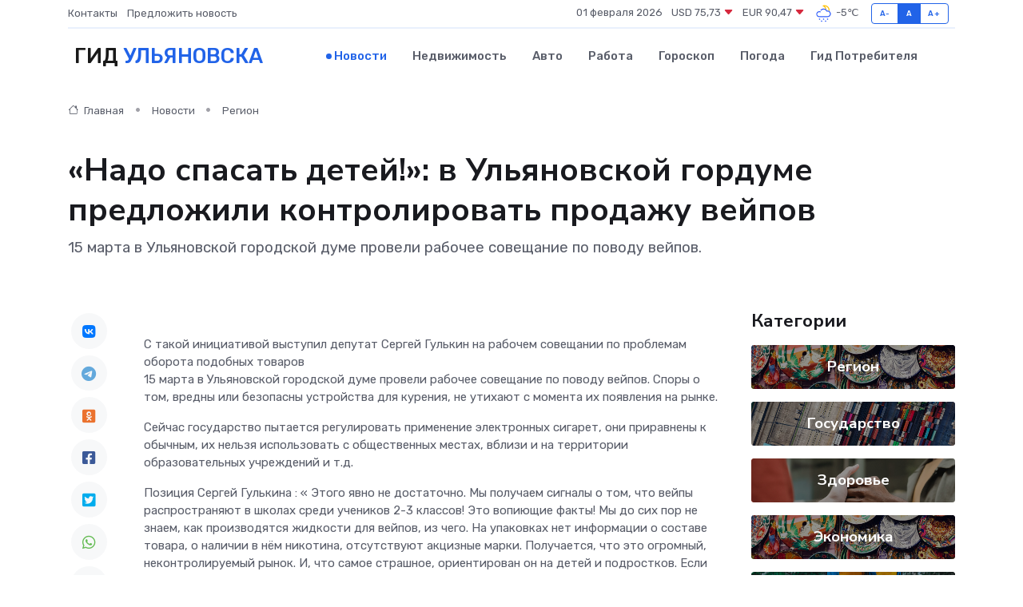

--- FILE ---
content_type: text/html; charset=UTF-8
request_url: https://ulyanovsk-city.ru/news/region/nado-spasat-detey-v-ulyanovskoy-gordume-predlozhili-kontrolirovat-prodazhu-veypov.htm
body_size: 9605
content:
<!DOCTYPE html>
<html lang="ru">
<head>
	<meta charset="utf-8">
	<meta name="csrf-token" content="wdTue7NmoiUCydAVgPyFLbP2HBVMr0XFdVRjdjEo">
    <meta http-equiv="X-UA-Compatible" content="IE=edge">
    <meta name="viewport" content="width=device-width, initial-scale=1">
    <title>«Надо спасать детей!»: в Ульяновской гордуме предложили контролировать продажу вейпов - новости Ульяновска</title>
    <meta name="description" property="description" content="15 марта в Ульяновской городской думе провели рабочее совещание по поводу вейпов.">
    
    <meta property="fb:pages" content="105958871990207" />
    <link rel="shortcut icon" type="image/x-icon" href="https://ulyanovsk-city.ru/favicon.svg">
    <link rel="canonical" href="https://ulyanovsk-city.ru/news/region/nado-spasat-detey-v-ulyanovskoy-gordume-predlozhili-kontrolirovat-prodazhu-veypov.htm">
    <link rel="preconnect" href="https://fonts.gstatic.com">
    <link rel="dns-prefetch" href="https://fonts.googleapis.com">
    <link rel="dns-prefetch" href="https://pagead2.googlesyndication.com">
    <link rel="dns-prefetch" href="https://res.cloudinary.com">
    <link href="https://fonts.googleapis.com/css2?family=Nunito+Sans:wght@400;700&family=Rubik:wght@400;500;700&display=swap" rel="stylesheet">
    <link rel="stylesheet" type="text/css" href="https://ulyanovsk-city.ru/assets/font-awesome/css/all.min.css">
    <link rel="stylesheet" type="text/css" href="https://ulyanovsk-city.ru/assets/bootstrap-icons/bootstrap-icons.css">
    <link rel="stylesheet" type="text/css" href="https://ulyanovsk-city.ru/assets/tiny-slider/tiny-slider.css">
    <link rel="stylesheet" type="text/css" href="https://ulyanovsk-city.ru/assets/glightbox/css/glightbox.min.css">
    <link rel="stylesheet" type="text/css" href="https://ulyanovsk-city.ru/assets/plyr/plyr.css">
    <link id="style-switch" rel="stylesheet" type="text/css" href="https://ulyanovsk-city.ru/assets/css/style.css">
    <link rel="stylesheet" type="text/css" href="https://ulyanovsk-city.ru/assets/css/style2.css">

    <meta name="twitter:card" content="summary">
    <meta name="twitter:site" content="@mysite">
    <meta name="twitter:title" content="«Надо спасать детей!»: в Ульяновской гордуме предложили контролировать продажу вейпов - новости Ульяновска">
    <meta name="twitter:description" content="15 марта в Ульяновской городской думе провели рабочее совещание по поводу вейпов.">
    <meta name="twitter:creator" content="@mysite">
    <meta name="twitter:image:src" content="https://res.cloudinary.com/dxfxuszcy/image/upload/wrkygj8f0putz840yjas">
    <meta name="twitter:domain" content="ulyanovsk-city.ru">
    <meta name="twitter:card" content="summary_large_image" /><meta name="twitter:image" content="https://res.cloudinary.com/dxfxuszcy/image/upload/wrkygj8f0putz840yjas">

    <meta property="og:url" content="http://ulyanovsk-city.ru/news/region/nado-spasat-detey-v-ulyanovskoy-gordume-predlozhili-kontrolirovat-prodazhu-veypov.htm">
    <meta property="og:title" content="«Надо спасать детей!»: в Ульяновской гордуме предложили контролировать продажу вейпов - новости Ульяновска">
    <meta property="og:description" content="15 марта в Ульяновской городской думе провели рабочее совещание по поводу вейпов.">
    <meta property="og:type" content="website">
    <meta property="og:image" content="https://res.cloudinary.com/dxfxuszcy/image/upload/wrkygj8f0putz840yjas">
    <meta property="og:locale" content="ru_RU">
    <meta property="og:site_name" content="Гид Ульяновска">
    

    <link rel="image_src" href="https://res.cloudinary.com/dxfxuszcy/image/upload/wrkygj8f0putz840yjas" />

    <link rel="alternate" type="application/rss+xml" href="https://ulyanovsk-city.ru/feed" title="Ульяновск: гид, новости, афиша">
        <script async src="https://pagead2.googlesyndication.com/pagead/js/adsbygoogle.js"></script>
    <script>
        (adsbygoogle = window.adsbygoogle || []).push({
            google_ad_client: "ca-pub-0899253526956684",
            enable_page_level_ads: true
        });
    </script>
        
    
    
    
    <script>if (window.top !== window.self) window.top.location.replace(window.self.location.href);</script>
    <script>if(self != top) { top.location=document.location;}</script>

<!-- Google tag (gtag.js) -->
<script async src="https://www.googletagmanager.com/gtag/js?id=G-71VQP5FD0J"></script>
<script>
  window.dataLayer = window.dataLayer || [];
  function gtag(){dataLayer.push(arguments);}
  gtag('js', new Date());

  gtag('config', 'G-71VQP5FD0J');
</script>
</head>
<body>
<script type="text/javascript" > (function(m,e,t,r,i,k,a){m[i]=m[i]||function(){(m[i].a=m[i].a||[]).push(arguments)}; m[i].l=1*new Date();k=e.createElement(t),a=e.getElementsByTagName(t)[0],k.async=1,k.src=r,a.parentNode.insertBefore(k,a)}) (window, document, "script", "https://mc.yandex.ru/metrika/tag.js", "ym"); ym(54009406, "init", {}); ym(86840228, "init", { clickmap:true, trackLinks:true, accurateTrackBounce:true, webvisor:true });</script> <noscript><div><img src="https://mc.yandex.ru/watch/54009406" style="position:absolute; left:-9999px;" alt="" /><img src="https://mc.yandex.ru/watch/86840228" style="position:absolute; left:-9999px;" alt="" /></div></noscript>
<script type="text/javascript">
    new Image().src = "//counter.yadro.ru/hit?r"+escape(document.referrer)+((typeof(screen)=="undefined")?"":";s"+screen.width+"*"+screen.height+"*"+(screen.colorDepth?screen.colorDepth:screen.pixelDepth))+";u"+escape(document.URL)+";h"+escape(document.title.substring(0,150))+";"+Math.random();
</script>
<!-- Rating@Mail.ru counter -->
<script type="text/javascript">
var _tmr = window._tmr || (window._tmr = []);
_tmr.push({id: "3138453", type: "pageView", start: (new Date()).getTime()});
(function (d, w, id) {
  if (d.getElementById(id)) return;
  var ts = d.createElement("script"); ts.type = "text/javascript"; ts.async = true; ts.id = id;
  ts.src = "https://top-fwz1.mail.ru/js/code.js";
  var f = function () {var s = d.getElementsByTagName("script")[0]; s.parentNode.insertBefore(ts, s);};
  if (w.opera == "[object Opera]") { d.addEventListener("DOMContentLoaded", f, false); } else { f(); }
})(document, window, "topmailru-code");
</script><noscript><div>
<img src="https://top-fwz1.mail.ru/counter?id=3138453;js=na" style="border:0;position:absolute;left:-9999px;" alt="Top.Mail.Ru" />
</div></noscript>
<!-- //Rating@Mail.ru counter -->

<header class="navbar-light navbar-sticky header-static">
    <div class="navbar-top d-none d-lg-block small">
        <div class="container">
            <div class="d-md-flex justify-content-between align-items-center my-1">
                <!-- Top bar left -->
                <ul class="nav">
                    <li class="nav-item">
                        <a class="nav-link ps-0" href="https://ulyanovsk-city.ru/contacts">Контакты</a>
                    </li>
                    <li class="nav-item">
                        <a class="nav-link ps-0" href="https://ulyanovsk-city.ru/sendnews">Предложить новость</a>
                    </li>
                    
                </ul>
                <!-- Top bar right -->
                <div class="d-flex align-items-center">
                    
                    <ul class="list-inline mb-0 text-center text-sm-end me-3">
						<li class="list-inline-item">
							<span>01 февраля 2026</span>
						</li>
                        <li class="list-inline-item">
                            <a class="nav-link px-0" href="https://ulyanovsk-city.ru/currency">
                                <span>USD 75,73 <i class="bi bi-caret-down-fill text-danger"></i></span>
                            </a>
						</li>
                        <li class="list-inline-item">
                            <a class="nav-link px-0" href="https://ulyanovsk-city.ru/currency">
                                <span>EUR 90,47 <i class="bi bi-caret-down-fill text-danger"></i></span>
                            </a>
						</li>
						<li class="list-inline-item">
                            <a class="nav-link px-0" href="https://ulyanovsk-city.ru/pogoda">
                                <svg xmlns="http://www.w3.org/2000/svg" width="25" height="25" viewBox="0 0 30 30"><path fill="#FFC000" d="M17.732 8.689a6.5 6.5 0 0 0-3.911-4.255.5.5 0 0 1 .003-.936A7.423 7.423 0 0 1 16.5 3a7.5 7.5 0 0 1 7.5 7.5c0 .484-.05.956-.138 1.415a4.915 4.915 0 0 0-1.413-.677 5.99 5.99 0 0 0 .051-.738 6.008 6.008 0 0 0-5.716-5.993 8.039 8.039 0 0 1 2.69 5.524c-.078-.09-.145-.187-.231-.274-.453-.452-.971-.79-1.511-1.068zM0 0v30V0zm30 0v30V0z"></path><path fill="#315EFB" d="M18 26a1 1 0 1 0 0 2 1 1 0 0 0 0-2m-6 0a1 1 0 1 0 0 2 1 1 0 0 0 0-2m9-3a1 1 0 1 0 0 2 1 1 0 0 0 0-2m-6 0a1 1 0 1 0 0 2 1 1 0 0 0 0-2m-5 1a1 1 0 1 1-2 0 1 1 0 0 1 2 0zM0 0v30V0zm30 0v30V0zm-4.964 13.066a4.948 4.948 0 0 1 0 5.868A4.99 4.99 0 0 1 20.99 21H8.507a4.49 4.49 0 0 1-3.64-1.86 4.458 4.458 0 0 1 0-5.281A4.491 4.491 0 0 1 8.506 12c.686 0 1.37.159 1.996.473a.5.5 0 0 1 .16.766l-.33.399a.502.502 0 0 1-.598.132 2.976 2.976 0 0 0-3.346.608 3.007 3.007 0 0 0 .334 4.532c.527.396 1.177.59 1.836.59H20.94a3.54 3.54 0 0 0 2.163-.711 3.497 3.497 0 0 0 1.358-3.206 3.45 3.45 0 0 0-.706-1.727A3.486 3.486 0 0 0 20.99 12.5c-.07 0-.138.016-.208.02-.328.02-.645.085-.947.192a.496.496 0 0 1-.63-.287 4.637 4.637 0 0 0-.445-.874 4.495 4.495 0 0 0-.584-.733A4.461 4.461 0 0 0 14.998 9.5a4.46 4.46 0 0 0-3.177 1.318 2.326 2.326 0 0 0-.135.147.5.5 0 0 1-.592.131 5.78 5.78 0 0 0-.453-.19.5.5 0 0 1-.21-.79A5.97 5.97 0 0 1 14.998 8a5.97 5.97 0 0 1 4.237 1.757c.398.399.704.85.966 1.319.262-.042.525-.076.79-.076a4.99 4.99 0 0 1 4.045 2.066zM0 0v30V0zm30 0v30V0z"></path></svg>
                                <span>-5&#8451;</span>
                            </a>
						</li>
					</ul>

                    <!-- Font size accessibility START -->
                    <div class="btn-group me-2" role="group" aria-label="font size changer">
                        <input type="radio" class="btn-check" name="fntradio" id="font-sm">
                        <label class="btn btn-xs btn-outline-primary mb-0" for="font-sm">A-</label>

                        <input type="radio" class="btn-check" name="fntradio" id="font-default" checked>
                        <label class="btn btn-xs btn-outline-primary mb-0" for="font-default">A</label>

                        <input type="radio" class="btn-check" name="fntradio" id="font-lg">
                        <label class="btn btn-xs btn-outline-primary mb-0" for="font-lg">A+</label>
                    </div>

                    
                </div>
            </div>
            <!-- Divider -->
            <div class="border-bottom border-2 border-primary opacity-1"></div>
        </div>
    </div>

    <!-- Logo Nav START -->
    <nav class="navbar navbar-expand-lg">
        <div class="container">
            <!-- Logo START -->
            <a class="navbar-brand" href="https://ulyanovsk-city.ru" style="text-align: end;">
                
                			<span class="ms-2 fs-3 text-uppercase fw-normal">Гид <span style="color: #2163e8;">Ульяновска</span></span>
                            </a>
            <!-- Logo END -->

            <!-- Responsive navbar toggler -->
            <button class="navbar-toggler ms-auto" type="button" data-bs-toggle="collapse"
                data-bs-target="#navbarCollapse" aria-controls="navbarCollapse" aria-expanded="false"
                aria-label="Toggle navigation">
                <span class="text-body h6 d-none d-sm-inline-block">Menu</span>
                <span class="navbar-toggler-icon"></span>
            </button>

            <!-- Main navbar START -->
            <div class="collapse navbar-collapse" id="navbarCollapse">
                <ul class="navbar-nav navbar-nav-scroll mx-auto">
                                        <li class="nav-item"> <a class="nav-link active" href="https://ulyanovsk-city.ru/news">Новости</a></li>
                                        <li class="nav-item"> <a class="nav-link" href="https://ulyanovsk-city.ru/realty">Недвижимость</a></li>
                                        <li class="nav-item"> <a class="nav-link" href="https://ulyanovsk-city.ru/auto">Авто</a></li>
                                        <li class="nav-item"> <a class="nav-link" href="https://ulyanovsk-city.ru/job">Работа</a></li>
                                        <li class="nav-item"> <a class="nav-link" href="https://ulyanovsk-city.ru/horoscope">Гороскоп</a></li>
                                        <li class="nav-item"> <a class="nav-link" href="https://ulyanovsk-city.ru/pogoda">Погода</a></li>
                                        <li class="nav-item"> <a class="nav-link" href="https://ulyanovsk-city.ru/poleznoe">Гид потребителя</a></li>
                                    </ul>
            </div>
            <!-- Main navbar END -->

            
        </div>
    </nav>
    <!-- Logo Nav END -->
</header>
    <main>
        <!-- =======================
                Main content START -->
        <section class="pt-3 pb-lg-5">
            <div class="container" data-sticky-container>
                <div class="row">
                    <!-- Main Post START -->
                    <div class="col-lg-9">
                        <!-- Categorie Detail START -->
                        <div class="mb-4">
							<nav aria-label="breadcrumb" itemscope itemtype="http://schema.org/BreadcrumbList">
								<ol class="breadcrumb breadcrumb-dots">
									<li class="breadcrumb-item" itemprop="itemListElement" itemscope itemtype="http://schema.org/ListItem">
										<meta itemprop="name" content="Гид Ульяновска">
										<meta itemprop="position" content="1">
										<meta itemprop="item" content="https://ulyanovsk-city.ru">
										<a itemprop="url" href="https://ulyanovsk-city.ru">
										<i class="bi bi-house me-1"></i> Главная
										</a>
									</li>
									<li class="breadcrumb-item" itemprop="itemListElement" itemscope itemtype="http://schema.org/ListItem">
										<meta itemprop="name" content="Новости">
										<meta itemprop="position" content="2">
										<meta itemprop="item" content="https://ulyanovsk-city.ru/news">
										<a itemprop="url" href="https://ulyanovsk-city.ru/news"> Новости</a>
									</li>
									<li class="breadcrumb-item" aria-current="page" itemprop="itemListElement" itemscope itemtype="http://schema.org/ListItem">
										<meta itemprop="name" content="Регион">
										<meta itemprop="position" content="3">
										<meta itemprop="item" content="https://ulyanovsk-city.ru/news/region">
										<a itemprop="url" href="https://ulyanovsk-city.ru/news/region"> Регион</a>
									</li>
									<li aria-current="page" itemprop="itemListElement" itemscope itemtype="http://schema.org/ListItem">
									<meta itemprop="name" content="«Надо спасать детей!»: в Ульяновской гордуме предложили контролировать продажу вейпов">
									<meta itemprop="position" content="4" />
									<meta itemprop="item" content="https://ulyanovsk-city.ru/news/region/nado-spasat-detey-v-ulyanovskoy-gordume-predlozhili-kontrolirovat-prodazhu-veypov.htm">
									</li>
								</ol>
							</nav>
						
                        </div>
                    </div>
                </div>
                <div class="row align-items-center">
                                                        <!-- Content -->
                    <div class="col-md-12 mt-4 mt-md-0">
                                            <h1 class="display-6">«Надо спасать детей!»: в Ульяновской гордуме предложили контролировать продажу вейпов</h1>
                        <p class="lead">15 марта в Ульяновской городской думе провели рабочее совещание по поводу вейпов.</p>
                    </div>
				                                    </div>
            </div>
        </section>
        <!-- =======================
        Main START -->
        <section class="pt-0">
            <div class="container position-relative" data-sticky-container>
                <div class="row">
                    <!-- Left sidebar START -->
                    <div class="col-md-1">
                        <div class="text-start text-lg-center mb-5" data-sticky data-margin-top="80" data-sticky-for="767">
                            <style>
                                .fa-vk::before {
                                    color: #07f;
                                }
                                .fa-telegram::before {
                                    color: #64a9dc;
                                }
                                .fa-facebook-square::before {
                                    color: #3b5998;
                                }
                                .fa-odnoklassniki-square::before {
                                    color: #eb722e;
                                }
                                .fa-twitter-square::before {
                                    color: #00aced;
                                }
                                .fa-whatsapp::before {
                                    color: #65bc54;
                                }
                                .fa-viber::before {
                                    color: #7b519d;
                                }
                                .fa-moimir svg {
                                    background-color: #168de2;
                                    height: 18px;
                                    width: 18px;
                                    background-size: 18px 18px;
                                    border-radius: 4px;
                                    margin-bottom: 2px;
                                }
                            </style>
                            <ul class="nav text-white-force">
                                <li class="nav-item">
                                    <a class="nav-link icon-md rounded-circle m-1 p-0 fs-5 bg-light" href="https://vk.com/share.php?url=https://ulyanovsk-city.ru/news/region/nado-spasat-detey-v-ulyanovskoy-gordume-predlozhili-kontrolirovat-prodazhu-veypov.htm&title=«Надо спасать детей!»: в Ульяновской гордуме предложили контролировать продажу вейпов - новости Ульяновска&utm_source=share" rel="nofollow" target="_blank">
                                        <i class="fab fa-vk align-middle text-body"></i>
                                    </a>
                                </li>
                                <li class="nav-item">
                                    <a class="nav-link icon-md rounded-circle m-1 p-0 fs-5 bg-light" href="https://t.me/share/url?url=https://ulyanovsk-city.ru/news/region/nado-spasat-detey-v-ulyanovskoy-gordume-predlozhili-kontrolirovat-prodazhu-veypov.htm&text=«Надо спасать детей!»: в Ульяновской гордуме предложили контролировать продажу вейпов - новости Ульяновска&utm_source=share" rel="nofollow" target="_blank">
                                        <i class="fab fa-telegram align-middle text-body"></i>
                                    </a>
                                </li>
                                <li class="nav-item">
                                    <a class="nav-link icon-md rounded-circle m-1 p-0 fs-5 bg-light" href="https://connect.ok.ru/offer?url=https://ulyanovsk-city.ru/news/region/nado-spasat-detey-v-ulyanovskoy-gordume-predlozhili-kontrolirovat-prodazhu-veypov.htm&title=«Надо спасать детей!»: в Ульяновской гордуме предложили контролировать продажу вейпов - новости Ульяновска&utm_source=share" rel="nofollow" target="_blank">
                                        <i class="fab fa-odnoklassniki-square align-middle text-body"></i>
                                    </a>
                                </li>
                                <li class="nav-item">
                                    <a class="nav-link icon-md rounded-circle m-1 p-0 fs-5 bg-light" href="https://www.facebook.com/sharer.php?src=sp&u=https://ulyanovsk-city.ru/news/region/nado-spasat-detey-v-ulyanovskoy-gordume-predlozhili-kontrolirovat-prodazhu-veypov.htm&title=«Надо спасать детей!»: в Ульяновской гордуме предложили контролировать продажу вейпов - новости Ульяновска&utm_source=share" rel="nofollow" target="_blank">
                                        <i class="fab fa-facebook-square align-middle text-body"></i>
                                    </a>
                                </li>
                                <li class="nav-item">
                                    <a class="nav-link icon-md rounded-circle m-1 p-0 fs-5 bg-light" href="https://twitter.com/intent/tweet?text=«Надо спасать детей!»: в Ульяновской гордуме предложили контролировать продажу вейпов - новости Ульяновска&url=https://ulyanovsk-city.ru/news/region/nado-spasat-detey-v-ulyanovskoy-gordume-predlozhili-kontrolirovat-prodazhu-veypov.htm&utm_source=share" rel="nofollow" target="_blank">
                                        <i class="fab fa-twitter-square align-middle text-body"></i>
                                    </a>
                                </li>
                                <li class="nav-item">
                                    <a class="nav-link icon-md rounded-circle m-1 p-0 fs-5 bg-light" href="https://api.whatsapp.com/send?text=«Надо спасать детей!»: в Ульяновской гордуме предложили контролировать продажу вейпов - новости Ульяновска https://ulyanovsk-city.ru/news/region/nado-spasat-detey-v-ulyanovskoy-gordume-predlozhili-kontrolirovat-prodazhu-veypov.htm&utm_source=share" rel="nofollow" target="_blank">
                                        <i class="fab fa-whatsapp align-middle text-body"></i>
                                    </a>
                                </li>
                                <li class="nav-item">
                                    <a class="nav-link icon-md rounded-circle m-1 p-0 fs-5 bg-light" href="viber://forward?text=«Надо спасать детей!»: в Ульяновской гордуме предложили контролировать продажу вейпов - новости Ульяновска https://ulyanovsk-city.ru/news/region/nado-spasat-detey-v-ulyanovskoy-gordume-predlozhili-kontrolirovat-prodazhu-veypov.htm&utm_source=share" rel="nofollow" target="_blank">
                                        <i class="fab fa-viber align-middle text-body"></i>
                                    </a>
                                </li>
                                <li class="nav-item">
                                    <a class="nav-link icon-md rounded-circle m-1 p-0 fs-5 bg-light" href="https://connect.mail.ru/share?url=https://ulyanovsk-city.ru/news/region/nado-spasat-detey-v-ulyanovskoy-gordume-predlozhili-kontrolirovat-prodazhu-veypov.htm&title=«Надо спасать детей!»: в Ульяновской гордуме предложили контролировать продажу вейпов - новости Ульяновска&utm_source=share" rel="nofollow" target="_blank">
                                        <i class="fab fa-moimir align-middle text-body"><svg viewBox='0 0 24 24' xmlns='http://www.w3.org/2000/svg'><path d='M8.889 9.667a1.333 1.333 0 100-2.667 1.333 1.333 0 000 2.667zm6.222 0a1.333 1.333 0 100-2.667 1.333 1.333 0 000 2.667zm4.77 6.108l-1.802-3.028a.879.879 0 00-1.188-.307.843.843 0 00-.313 1.166l.214.36a6.71 6.71 0 01-4.795 1.996 6.711 6.711 0 01-4.792-1.992l.217-.364a.844.844 0 00-.313-1.166.878.878 0 00-1.189.307l-1.8 3.028a.844.844 0 00.312 1.166.88.88 0 001.189-.307l.683-1.147a8.466 8.466 0 005.694 2.18 8.463 8.463 0 005.698-2.184l.685 1.151a.873.873 0 001.189.307.844.844 0 00.312-1.166z' fill='#FFF' fill-rule='evenodd'/></svg></i>
                                    </a>
                                </li>
                                
                            </ul>
                        </div>
                    </div>
                    <!-- Left sidebar END -->

                    <!-- Main Content START -->
                    <div class="col-md-10 col-lg-8 mb-5">
                        <div class="mb-4">
                                                    </div>
                        <div itemscope itemtype="http://schema.org/NewsArticle">
                            <meta itemprop="headline" content="«Надо спасать детей!»: в Ульяновской гордуме предложили контролировать продажу вейпов">
                            <meta itemprop="identifier" content="https://ulyanovsk-city.ru/8393984">
                            <span itemprop="articleBody">С такой инициативой выступил депутат Сергей Гулькин на рабочем совещании по проблемам оборота подобных товаров

  <p> 15 марта в Ульяновской городской думе провели рабочее совещание по поводу вейпов. Споры о том, вредны или безопасны устройства для курения, не утихают с момента их появления на рынке. </p> <p> Сейчас государство пытается регулировать применение электронных сигарет, они приравнены к обычным, их нельзя использовать с общественных местах, вблизи и на территории образовательных учреждений и т.д. </p>   <p> Позиция  Сергей Гулькина  : «  Этого явно не достаточно. Мы получаем сигналы о том, что вейпы распространяют в школах среди учеников 2-3 классов! Это вопиющие факты! Мы до сих пор не знаем, как производятся жидкости для вейпов, из чего. На упаковках нет информации о составе товара, о наличии в нём никотина, отсутствуют акцизные марки. Получается, что это огромный, неконтролируемый рынок. И, что самое страшное, ориентирован он на детей и подростков. Если это покупает совершеннолетний – Бога ради, он сделал осознанный выбор. Но детского следа тут быть не должно, однозначно! Надо спасать детей!  ». 
										
											
											

										
</p>   <p> Депутат настаивает, что на рынке электронных сигарет необходим жёсткий государственный контроль со строгим возрастным ограничением. Сейчас выработаны конкретные предложения, вплоть до внесения изменений в КоАП РФ. Начнут с обсуждения на профильном комитете гордумы. </p></span>
                        </div>
                                                                        <div><a href="https://simbirsk.city/2023/03/15/nado-spasat-detej-v-ulyanovskoj-gordume-predlozhili-kontrolirovat-prodazhu-vejpov/" target="_blank" rel="author">Источник</a></div>
                                                                        <div class="col-12 mt-3"><a href="https://ulyanovsk-city.ru/sendnews">Предложить новость</a></div>
                        <div class="col-12 mt-5">
                            <h2 class="my-3">Последние новости</h2>
                            <div class="row gy-4">
                                <!-- Card item START -->
<div class="col-sm-6">
    <div class="card" itemscope="" itemtype="http://schema.org/BlogPosting">
        <!-- Card img -->
        <div class="position-relative">
                        <img class="card-img" src="https://res.cloudinary.com/dxfxuszcy/image/upload/c_fill,w_420,h_315,q_auto,g_face/ssrxzyaihwdbn1iw4usf" alt="Инженерные решения в сауне: как проект влияет на комфорт и срок службы" itemprop="image">
                    </div>
        <div class="card-body px-0 pt-3" itemprop="name">
            <h4 class="card-title" itemprop="headline"><a href="https://ulyanovsk-city.ru/news/ekonomika/inzhenernye-resheniya-v-saune-kak-proekt-vliyaet-na-komfort-i-srok-sluzhby.htm"
                    class="btn-link text-reset fw-bold" itemprop="url">Инженерные решения в сауне: как проект влияет на комфорт и срок службы</a></h4>
            <p class="card-text" itemprop="articleBody">Как грамотный проект сауны влияет на микроклимат, безопасность и срок службы. Сауна Лайф.</p>
        </div>
        <meta itemprop="author" content="Редактор"/>
        <meta itemscope itemprop="mainEntityOfPage" itemType="https://schema.org/WebPage" itemid="https://ulyanovsk-city.ru/news/ekonomika/inzhenernye-resheniya-v-saune-kak-proekt-vliyaet-na-komfort-i-srok-sluzhby.htm"/>
        <meta itemprop="dateModified" content="2026-01-06"/>
        <meta itemprop="datePublished" content="2026-01-06"/>
    </div>
</div>
<!-- Card item END -->
<!-- Card item START -->
<div class="col-sm-6">
    <div class="card" itemscope="" itemtype="http://schema.org/BlogPosting">
        <!-- Card img -->
        <div class="position-relative">
                        <img class="card-img" src="https://res.cloudinary.com/dxfxuszcy/image/upload/c_fill,w_420,h_315,q_auto,g_face/nir5btpojclo0mbvsuhu" alt="10 неожиданных продуктов, которые вызывают кариес — виновники, о которых вы не догадывались" itemprop="image">
                    </div>
        <div class="card-body px-0 pt-3" itemprop="name">
            <h4 class="card-title" itemprop="headline"><a href="https://ulyanovsk-city.ru/news/ekonomika/10-neozhidannyh-produktov-kotorye-vyzyvayut-karies-vinovniki-o-kotoryh-vy-ne-dogadyvalis.htm"
                    class="btn-link text-reset fw-bold" itemprop="url">10 неожиданных продуктов, которые вызывают кариес — виновники, о которых вы не догадывались</a></h4>
            <p class="card-text" itemprop="articleBody">Как повседневная еда разрушает эмаль, хотя кажется абсолютно безопасной</p>
        </div>
        <meta itemprop="author" content="Редактор"/>
        <meta itemscope itemprop="mainEntityOfPage" itemType="https://schema.org/WebPage" itemid="https://ulyanovsk-city.ru/news/ekonomika/10-neozhidannyh-produktov-kotorye-vyzyvayut-karies-vinovniki-o-kotoryh-vy-ne-dogadyvalis.htm"/>
        <meta itemprop="dateModified" content="2025-12-11"/>
        <meta itemprop="datePublished" content="2025-12-11"/>
    </div>
</div>
<!-- Card item END -->
<!-- Card item START -->
<div class="col-sm-6">
    <div class="card" itemscope="" itemtype="http://schema.org/BlogPosting">
        <!-- Card img -->
        <div class="position-relative">
                        <img class="card-img" src="https://res.cloudinary.com/dxfxuszcy/image/upload/c_fill,w_420,h_315,q_auto,g_face/cxfganbmpozz9nxk4iwm" alt="Сравнение надежности серводвигателей разных производителей" itemprop="image">
                    </div>
        <div class="card-body px-0 pt-3" itemprop="name">
            <h4 class="card-title" itemprop="headline"><a href="https://ulyanovsk-city.ru/news/ekonomika/sravnenie-nadezhnosti-servodvigateley-raznyh-proizvoditeley.htm"
                    class="btn-link text-reset fw-bold" itemprop="url">Сравнение надежности серводвигателей разных производителей</a></h4>
            <p class="card-text" itemprop="articleBody">Рассказываем, какие бренды держат удар годами, а какие сдаются уже после первых серьёзных нагрузок.</p>
        </div>
        <meta itemprop="author" content="Редактор"/>
        <meta itemscope itemprop="mainEntityOfPage" itemType="https://schema.org/WebPage" itemid="https://ulyanovsk-city.ru/news/ekonomika/sravnenie-nadezhnosti-servodvigateley-raznyh-proizvoditeley.htm"/>
        <meta itemprop="dateModified" content="2025-11-03"/>
        <meta itemprop="datePublished" content="2025-11-03"/>
    </div>
</div>
<!-- Card item END -->
<!-- Card item START -->
<div class="col-sm-6">
    <div class="card" itemscope="" itemtype="http://schema.org/BlogPosting">
        <!-- Card img -->
        <div class="position-relative">
            <img class="card-img" src="https://res.cloudinary.com/dzttx7cpc/image/upload/c_fill,w_420,h_315,q_auto,g_face/r7veu3ey8cqaawwwsw5m" alt="Пошаговое руководство: как грамотно оформить первый микрозайм" itemprop="image">
        </div>
        <div class="card-body px-0 pt-3" itemprop="name">
            <h4 class="card-title" itemprop="headline"><a href="https://simferopol-gid.ru/news/ekonomika/poshagovoe-rukovodstvo-kak-gramotno-oformit-pervyy-mikrozaym.htm" class="btn-link text-reset fw-bold" itemprop="url">Пошаговое руководство: как грамотно оформить первый микрозайм</a></h4>
            <p class="card-text" itemprop="articleBody">Как взять кредит с умом и не пожалеть об этом спустя пару месяцев</p>
        </div>
        <meta itemprop="author" content="Редактор"/>
        <meta itemscope itemprop="mainEntityOfPage" itemType="https://schema.org/WebPage" itemid="https://simferopol-gid.ru/news/ekonomika/poshagovoe-rukovodstvo-kak-gramotno-oformit-pervyy-mikrozaym.htm"/>
        <meta itemprop="dateModified" content="2026-02-01"/>
        <meta itemprop="datePublished" content="2026-02-01"/>
    </div>
</div>
<!-- Card item END -->
                            </div>
                        </div>
						<div class="col-12 bg-primary bg-opacity-10 p-2 mt-3 rounded">
							На этом сайте представлены актуальные варианты, чтобы <a href="https://voskresensk-gid.ru/realty">снять квартиру в Воскресенске</a> на выгодных условиях
						</div>
                        <!-- Comments START -->
                        <div class="mt-5">
                            <h3>Комментарии (0)</h3>
                        </div>
                        <!-- Comments END -->
                        <!-- Reply START -->
                        <div>
                            <h3>Добавить комментарий</h3>
                            <small>Ваш email не публикуется. Обязательные поля отмечены *</small>
                            <form class="row g-3 mt-2">
                                <div class="col-md-6">
                                    <label class="form-label">Имя *</label>
                                    <input type="text" class="form-control" aria-label="First name">
                                </div>
                                <div class="col-md-6">
                                    <label class="form-label">Email *</label>
                                    <input type="email" class="form-control">
                                </div>
                                <div class="col-12">
                                    <label class="form-label">Текст комментария *</label>
                                    <textarea class="form-control" rows="3"></textarea>
                                </div>
                                <div class="col-12">
                                    <button type="submit" class="btn btn-primary">Оставить комментарий</button>
                                </div>
                            </form>
                        </div>
                        <!-- Reply END -->
                    </div>
                    <!-- Main Content END -->
                    <!-- Right sidebar START -->
                    <div class="col-lg-3 d-none d-lg-block">
                        <div data-sticky data-margin-top="80" data-sticky-for="991">
                            <!-- Categories -->
                            <div>
                                <h4 class="mb-3">Категории</h4>
                                                                    <!-- Category item -->
                                    <div class="text-center mb-3 card-bg-scale position-relative overflow-hidden rounded"
                                        style="background-image:url(https://ulyanovsk-city.ru/assets/images/blog/4by3/04.jpg); background-position: center left; background-size: cover;">
                                        <div class="bg-dark-overlay-4 p-3">
                                            <a href="https://ulyanovsk-city.ru/news/region"
                                                class="stretched-link btn-link fw-bold text-white h5">Регион</a>
                                        </div>
                                    </div>
                                                                    <!-- Category item -->
                                    <div class="text-center mb-3 card-bg-scale position-relative overflow-hidden rounded"
                                        style="background-image:url(https://ulyanovsk-city.ru/assets/images/blog/4by3/05.jpg); background-position: center left; background-size: cover;">
                                        <div class="bg-dark-overlay-4 p-3">
                                            <a href="https://ulyanovsk-city.ru/news/gosudarstvo"
                                                class="stretched-link btn-link fw-bold text-white h5">Государство</a>
                                        </div>
                                    </div>
                                                                    <!-- Category item -->
                                    <div class="text-center mb-3 card-bg-scale position-relative overflow-hidden rounded"
                                        style="background-image:url(https://ulyanovsk-city.ru/assets/images/blog/4by3/09.jpg); background-position: center left; background-size: cover;">
                                        <div class="bg-dark-overlay-4 p-3">
                                            <a href="https://ulyanovsk-city.ru/news/zdorove"
                                                class="stretched-link btn-link fw-bold text-white h5">Здоровье</a>
                                        </div>
                                    </div>
                                                                    <!-- Category item -->
                                    <div class="text-center mb-3 card-bg-scale position-relative overflow-hidden rounded"
                                        style="background-image:url(https://ulyanovsk-city.ru/assets/images/blog/4by3/04.jpg); background-position: center left; background-size: cover;">
                                        <div class="bg-dark-overlay-4 p-3">
                                            <a href="https://ulyanovsk-city.ru/news/ekonomika"
                                                class="stretched-link btn-link fw-bold text-white h5">Экономика</a>
                                        </div>
                                    </div>
                                                                    <!-- Category item -->
                                    <div class="text-center mb-3 card-bg-scale position-relative overflow-hidden rounded"
                                        style="background-image:url(https://ulyanovsk-city.ru/assets/images/blog/4by3/03.jpg); background-position: center left; background-size: cover;">
                                        <div class="bg-dark-overlay-4 p-3">
                                            <a href="https://ulyanovsk-city.ru/news/politika"
                                                class="stretched-link btn-link fw-bold text-white h5">Политика</a>
                                        </div>
                                    </div>
                                                                    <!-- Category item -->
                                    <div class="text-center mb-3 card-bg-scale position-relative overflow-hidden rounded"
                                        style="background-image:url(https://ulyanovsk-city.ru/assets/images/blog/4by3/01.jpg); background-position: center left; background-size: cover;">
                                        <div class="bg-dark-overlay-4 p-3">
                                            <a href="https://ulyanovsk-city.ru/news/nauka-i-obrazovanie"
                                                class="stretched-link btn-link fw-bold text-white h5">Наука и Образование</a>
                                        </div>
                                    </div>
                                                                    <!-- Category item -->
                                    <div class="text-center mb-3 card-bg-scale position-relative overflow-hidden rounded"
                                        style="background-image:url(https://ulyanovsk-city.ru/assets/images/blog/4by3/01.jpg); background-position: center left; background-size: cover;">
                                        <div class="bg-dark-overlay-4 p-3">
                                            <a href="https://ulyanovsk-city.ru/news/proisshestviya"
                                                class="stretched-link btn-link fw-bold text-white h5">Происшествия</a>
                                        </div>
                                    </div>
                                                                    <!-- Category item -->
                                    <div class="text-center mb-3 card-bg-scale position-relative overflow-hidden rounded"
                                        style="background-image:url(https://ulyanovsk-city.ru/assets/images/blog/4by3/04.jpg); background-position: center left; background-size: cover;">
                                        <div class="bg-dark-overlay-4 p-3">
                                            <a href="https://ulyanovsk-city.ru/news/religiya"
                                                class="stretched-link btn-link fw-bold text-white h5">Религия</a>
                                        </div>
                                    </div>
                                                                    <!-- Category item -->
                                    <div class="text-center mb-3 card-bg-scale position-relative overflow-hidden rounded"
                                        style="background-image:url(https://ulyanovsk-city.ru/assets/images/blog/4by3/01.jpg); background-position: center left; background-size: cover;">
                                        <div class="bg-dark-overlay-4 p-3">
                                            <a href="https://ulyanovsk-city.ru/news/kultura"
                                                class="stretched-link btn-link fw-bold text-white h5">Культура</a>
                                        </div>
                                    </div>
                                                                    <!-- Category item -->
                                    <div class="text-center mb-3 card-bg-scale position-relative overflow-hidden rounded"
                                        style="background-image:url(https://ulyanovsk-city.ru/assets/images/blog/4by3/05.jpg); background-position: center left; background-size: cover;">
                                        <div class="bg-dark-overlay-4 p-3">
                                            <a href="https://ulyanovsk-city.ru/news/sport"
                                                class="stretched-link btn-link fw-bold text-white h5">Спорт</a>
                                        </div>
                                    </div>
                                                                    <!-- Category item -->
                                    <div class="text-center mb-3 card-bg-scale position-relative overflow-hidden rounded"
                                        style="background-image:url(https://ulyanovsk-city.ru/assets/images/blog/4by3/02.jpg); background-position: center left; background-size: cover;">
                                        <div class="bg-dark-overlay-4 p-3">
                                            <a href="https://ulyanovsk-city.ru/news/obschestvo"
                                                class="stretched-link btn-link fw-bold text-white h5">Общество</a>
                                        </div>
                                    </div>
                                                            </div>
                        </div>
                    </div>
                    <!-- Right sidebar END -->
                </div>
        </section>
    </main>
<footer class="bg-dark pt-5">
    
    <!-- Footer copyright START -->
    <div class="bg-dark-overlay-3 mt-5">
        <div class="container">
            <div class="row align-items-center justify-content-md-between py-4">
                <div class="col-md-6">
                    <!-- Copyright -->
                    <div class="text-center text-md-start text-primary-hover text-muted">
                        &#169;2026 Ульяновск. Все права защищены.
                    </div>
                </div>
                
            </div>
        </div>
    </div>
    <!-- Footer copyright END -->
    <script type="application/ld+json">
        {"@context":"https:\/\/schema.org","@type":"Organization","name":"\u0423\u043b\u044c\u044f\u043d\u043e\u0432\u0441\u043a - \u0433\u0438\u0434, \u043d\u043e\u0432\u043e\u0441\u0442\u0438, \u0430\u0444\u0438\u0448\u0430","url":"https:\/\/ulyanovsk-city.ru","sameAs":["https:\/\/vk.com\/public207896871","https:\/\/t.me\/ulyanovsk_gid"]}
    </script>
</footer>
<!-- Back to top -->
<div class="back-top"><i class="bi bi-arrow-up-short"></i></div>
<script src="https://ulyanovsk-city.ru/assets/bootstrap/js/bootstrap.bundle.min.js"></script>
<script src="https://ulyanovsk-city.ru/assets/tiny-slider/tiny-slider.js"></script>
<script src="https://ulyanovsk-city.ru/assets/sticky-js/sticky.min.js"></script>
<script src="https://ulyanovsk-city.ru/assets/glightbox/js/glightbox.min.js"></script>
<script src="https://ulyanovsk-city.ru/assets/plyr/plyr.js"></script>
<script src="https://ulyanovsk-city.ru/assets/js/functions.js"></script>
<script src="https://yastatic.net/share2/share.js" async></script>
<script defer src="https://static.cloudflareinsights.com/beacon.min.js/vcd15cbe7772f49c399c6a5babf22c1241717689176015" integrity="sha512-ZpsOmlRQV6y907TI0dKBHq9Md29nnaEIPlkf84rnaERnq6zvWvPUqr2ft8M1aS28oN72PdrCzSjY4U6VaAw1EQ==" data-cf-beacon='{"version":"2024.11.0","token":"37e8793793cd4c7380254c307a307fd5","r":1,"server_timing":{"name":{"cfCacheStatus":true,"cfEdge":true,"cfExtPri":true,"cfL4":true,"cfOrigin":true,"cfSpeedBrain":true},"location_startswith":null}}' crossorigin="anonymous"></script>
</body>
</html>


--- FILE ---
content_type: text/html; charset=utf-8
request_url: https://www.google.com/recaptcha/api2/aframe
body_size: 265
content:
<!DOCTYPE HTML><html><head><meta http-equiv="content-type" content="text/html; charset=UTF-8"></head><body><script nonce="Oqso4xaosNlsYY7aL5dXLg">/** Anti-fraud and anti-abuse applications only. See google.com/recaptcha */ try{var clients={'sodar':'https://pagead2.googlesyndication.com/pagead/sodar?'};window.addEventListener("message",function(a){try{if(a.source===window.parent){var b=JSON.parse(a.data);var c=clients[b['id']];if(c){var d=document.createElement('img');d.src=c+b['params']+'&rc='+(localStorage.getItem("rc::a")?sessionStorage.getItem("rc::b"):"");window.document.body.appendChild(d);sessionStorage.setItem("rc::e",parseInt(sessionStorage.getItem("rc::e")||0)+1);localStorage.setItem("rc::h",'1769905310279');}}}catch(b){}});window.parent.postMessage("_grecaptcha_ready", "*");}catch(b){}</script></body></html>